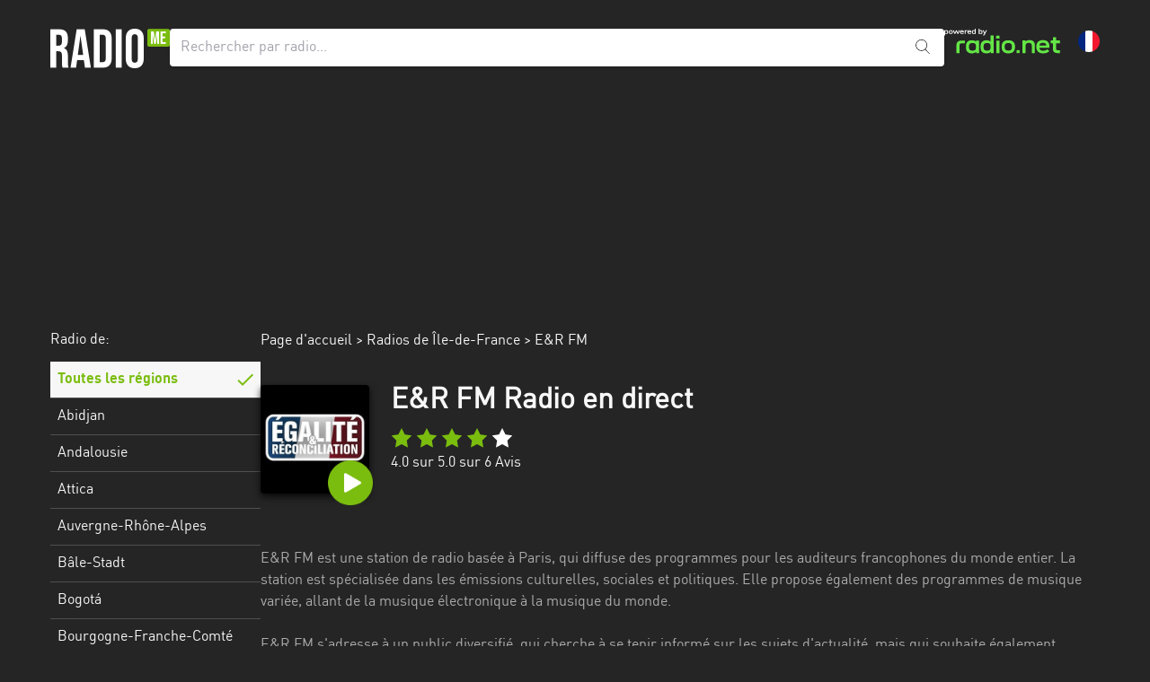

--- FILE ---
content_type: text/html; charset=UTF-8
request_url: https://radiome.fr/radioerfm
body_size: 11722
content:
<!DOCTYPE html>
<html lang="fr">
<head>
    <meta name="viewport" content="width=device-width, initial-scale=1, shrink-to-fit=no">
        <link rel="preload" href="https://station-images-prod.radio-assets.com/300/radioerfm.png?version=bf61746a12dbc87550a447233d4d1cc9dcb47a32" as="image"/>
    <link rel="prefetch" href="https://d1cm9lh4qqhj4n.cloudfront.net/ab12693b-8952-4aed-878d-f3a998edc391/static/img/pause@2x.png">
<link rel="preload" href="https://d1cm9lh4qqhj4n.cloudfront.net/ab12693b-8952-4aed-878d-f3a998edc391/static/fonts/dinwebpro_1-webfont.woff2" as="font" crossorigin>

    <meta charset="UTF-8">
    <meta http-equiv="X-UA-Compatible" content="IE=edge">
    <link href="https://d1cm9lh4qqhj4n.cloudfront.net/ab12693b-8952-4aed-878d-f3a998edc391/static/css/app.css?id=897eda4a4538762645b8eee35f48bf35" rel="stylesheet" type="text/css">
    <script>
    window.startTime = Date.now();
    !function () {
        var e = function () {
            var e, t = "__tcfapiLocator", a = [], n = window;
            for (; n;) {
                try {
                    if (n.frames[t]) {
                        e = n;
                        break
                    }
                } catch (e) {
                }
                if (n === window.top) break;
                n = n.parent
            }
            e || (!function e() {
                var a = n.document, r = !!n.frames[t];
                if (!r) if (a.body) {
                    var i = a.createElement("iframe");
                    i.style.cssText = "display:none", i.name = t, a.body.appendChild(i)
                } else setTimeout(e, 5);
                return !r
            }(), n.__tcfapi = function () {
                for (var e, t = arguments.length, n = new Array(t), r = 0; r < t; r++) n[r] = arguments[r];
                if (!n.length) return a;
                if ("setGdprApplies" === n[0]) n.length > 3 && 2 === parseInt(n[1], 10) && "boolean" == typeof n[3] && (e = n[3], "function" == typeof n[2] && n[2]("set", !0)); else if ("ping" === n[0]) {
                    var i = {gdprApplies: e, cmpLoaded: !1, cmpStatus: "stub"};
                    "function" == typeof n[2] && n[2](i)
                } else a.push(n)
            }, n.addEventListener("message", (function (e) {
                var t = "string" == typeof e.data, a = {};
                try {
                    a = t ? JSON.parse(e.data) : e.data
                } catch (e) {
                }
                var n = a.__tcfapiCall;
                n && window.__tcfapi(n.command, n.version, (function (a, r) {
                    var i = {__tcfapiReturn: {returnValue: a, success: r, callId: n.callId}};
                    t && (i = JSON.stringify(i)), e.source.postMessage(i, "*")
                }), n.parameter)
            }), !1))
        };
        "undefined" != typeof module ? module.exports = e : e()
    }();
</script>
<script>
    var privacyManagerId = 898078;
    function initCMP() {
        RND.CMP.initialize({
            debug: true,
            privacyLink: '/c/privacy-policy',
            privacyManagerId: privacyManagerId,
            languageDetection: true,
            allowedLanguages: ['de', 'it', 'fr', 'uk', 'es', 'tr', 'en'],
            fallbackLanguage: 'en',
            sp: {
                config: {
                    baseEndpoint: 'https://cdn.privacy-mgmt.com'
                                    }
            }
        });
    }
</script>
<script
    src="https://d1cm9lh4qqhj4n.cloudfront.net/ab12693b-8952-4aed-878d-f3a998edc391/static/cmp/rnd.js"
    onLoad="initCMP()"
    async
></script>
    <!-- Google Tag Manager -->
<script
    type="cmp-managed"
    data-vendor-id="5ea2d4894e5aa15059fde8a0"
    data-vendor-name="Google Tag Manager">
    (function (w, d, s, l, i) {
        w[l] = w[l] || [];
        w[l].push({'gtm.start': new Date().getTime(), event: 'gtm.js'});
        var f = d.getElementsByTagName(s)[0], j = d.createElement(s), dl = l != 'dataLayer' ? '&l=' + l : '';
        j.async = true;
        j.src = 'https://www.googletagmanager.com/gtm.js?id=' + i + dl;
        f.parentNode.insertBefore(j, f);
    })(window, document, 'script', 'dataLayer', 'GTM-NKW86ZG');
</script>
<!-- End Google Tag Manager -->

    <title>Écouter la radio E&R FM en direct | RadioMe</title>
<meta name="description" content="Écoutez E&amp;R FM via RadioMe. Avec un simple clic, vous pouvez écouter les meilleures stations de radio en direct de France.">
<meta name="twitter:image" content="https://station-images-prod.radio-assets.com/300/radioerfm.png?version=bf61746a12dbc87550a447233d4d1cc9dcb47a32">
<link rel="canonical" href="https://radiome.fr/radioerfm">
<meta name="robots" content="index,follow,max-snippet:-1,max-image-preview:large">
<meta property="og:title" content="Écouter la radio E&amp;R FM en direct | RadioMe">
<meta property="og:description" content="Écoutez E&amp;R FM via RadioMe. Avec un simple clic, vous pouvez écouter les meilleures stations de radio en direct de France.">
<meta property="og:url" content="https://radiome.fr/radioerfm">

<meta name="twitter:title" content="Écouter la radio E&amp;R FM en direct | RadioMe">
<meta name="twitter:description" content="Écoutez E&amp;R FM via RadioMe. Avec un simple clic, vous pouvez écouter les meilleures stations de radio en direct de France.">
<meta name="twitter:url" content="https://radiome.fr/radioerfm">
<meta name="twitter:card" content="summary">
<script type="application/ld+json">{"@context":"https://schema.org","@type":"WebPage","name":"Écouter la radio E&R FM en direct | RadioMe","description":"Écoutez E&R FM via RadioMe. Avec un simple clic, vous pouvez écouter les meilleures stations de radio en direct de France."}</script>
<link rel="icon" href="https://d1cm9lh4qqhj4n.cloudfront.net/ab12693b-8952-4aed-878d-f3a998edc391/static/img/favicon.ico" type="image/x-icon">
<link rel="apple-touch-icon" sizes="57x57" href="https://d1cm9lh4qqhj4n.cloudfront.net/ab12693b-8952-4aed-878d-f3a998edc391/static/img/favicon/apple-icon-57x57.png">
<link rel="apple-touch-icon" sizes="60x60" href="https://d1cm9lh4qqhj4n.cloudfront.net/ab12693b-8952-4aed-878d-f3a998edc391/static/img/favicon/apple-icon-60x60.png">
<link rel="apple-touch-icon" sizes="72x72" href="https://d1cm9lh4qqhj4n.cloudfront.net/ab12693b-8952-4aed-878d-f3a998edc391/static/img/favicon/apple-icon-72x72.png">
<link rel="apple-touch-icon" sizes="76x76" href="https://d1cm9lh4qqhj4n.cloudfront.net/ab12693b-8952-4aed-878d-f3a998edc391/static/img/favicon/apple-icon-76x76.png">
<link rel="apple-touch-icon" sizes="114x114" href="https://d1cm9lh4qqhj4n.cloudfront.net/ab12693b-8952-4aed-878d-f3a998edc391/static/img/favicon/apple-icon-114x114.png">
<link rel="apple-touch-icon" sizes="120x120" href="https://d1cm9lh4qqhj4n.cloudfront.net/ab12693b-8952-4aed-878d-f3a998edc391/static/img/favicon/apple-icon-120x120.png">
<link rel="apple-touch-icon" sizes="144x144" href="https://d1cm9lh4qqhj4n.cloudfront.net/ab12693b-8952-4aed-878d-f3a998edc391/static/img/favicon/apple-icon-144x144.png">
<link rel="apple-touch-icon" sizes="152x152" href="https://d1cm9lh4qqhj4n.cloudfront.net/ab12693b-8952-4aed-878d-f3a998edc391/static/img/favicon/apple-icon-152x152.png">
<link rel="apple-touch-icon" sizes="180x180" href="https://d1cm9lh4qqhj4n.cloudfront.net/ab12693b-8952-4aed-878d-f3a998edc391/static/img/favicon/apple-icon-180x180.png">
<link rel="icon" type="image/png" sizes="192x192" href="https://d1cm9lh4qqhj4n.cloudfront.net/ab12693b-8952-4aed-878d-f3a998edc391/static/img/favicon/android-icon-192x192.png">
<link rel="icon" type="image/png" sizes="32x32" href="https://d1cm9lh4qqhj4n.cloudfront.net/ab12693b-8952-4aed-878d-f3a998edc391/static/img/favicon/favicon-32x32.png">
<link rel="icon" type="image/png" sizes="48x48" href="https://d1cm9lh4qqhj4n.cloudfront.net/ab12693b-8952-4aed-878d-f3a998edc391/static/img/favicon/favicon-48x48.png">
<link rel="icon" type="image/png" sizes="96x96" href="https://d1cm9lh4qqhj4n.cloudfront.net/ab12693b-8952-4aed-878d-f3a998edc391/static/img/favicon/favicon-96x96.png">
<link rel="icon" type="image/png" sizes="16x16" href="https://d1cm9lh4qqhj4n.cloudfront.net/ab12693b-8952-4aed-878d-f3a998edc391/static/img/favicon/favicon-16x16.png">
<!--<link rel="manifest" href="https://d1cm9lh4qqhj4n.cloudfront.net/ab12693b-8952-4aed-878d-f3a998edc391/manifest.json">-->
<meta name="msapplication-TileColor" content="#ffffff">
<meta name="msapplication-TileImage" content="https://d1cm9lh4qqhj4n.cloudfront.net/ab12693b-8952-4aed-878d-f3a998edc391/static/img/favicon/ms-icon-144x144.png">
<meta name="theme-color" content="#ffffff">
    <script>
        function runIVW(n) {
            var t = document.createElement("script");
            t.onload = function () {
                iom.c(n, 1)
            }, t.src = "https://script.ioam.de/iam.js", document.head.appendChild(t)
        }
    </script>
</head>
<body class="subpixel-antialiased">
    <script
    type="cmp-managed"
    data-vendor-id="755"
    data-vendor-name="Google Ad Services"
    src="https://www.googletagservices.com/tag/js/gpt.js"></script>
<script>
    var googletag = googletag || {};
    googletag.cmd = googletag.cmd || [];

    googletag.cmd.push(function () {
                googletag.defineSlot('/65121655/RADIOME_D_station_off-right', [[300, 600], [120, 600], [160, 600]], 'skyscraper').addService(googletag.pubads());
                googletag.defineSlot('/65121655/RADIOME_D_station_top', [[728, 90], [800, 250], [970, 250]], 'topbanner').addService(googletag.pubads());
                googletag.defineSlot('/65121655/RADIOME_D_station_incontent-1', [[300,250]], 'd-incontent-1').addService(googletag.pubads());
                googletag.pubads().enableSingleRequest();
        googletag.pubads().collapseEmptyDivs();
        googletag.enableServices();
    });
</script>
<div id="gpt-additional-ads"></div>
<div id="radiomeSidenav" class="sidenav">
    <a href="javascript:void(0)" class="closebtn" onclick="closeNav()">&times;</a>
    <div class="w-full lg:w-1/5 lg:mr-24">
        <h2 class="text-white font-light text-base text-center md:text-left text-2xl md:text-base mb-4 leading-none">
    Radio de:
</h2>
<a href="https://radiome.fr" class="noreload region-default region-btn  active " data-testid="region-all">
    Toutes les régions
</a>
    <a href="https://radiome.fr/abidjan"
       title="Radios de Abidjan"
       class="noreload region-btn "
       data-testid="region">
        Abidjan
    </a>
    <a href="https://radiome.fr/andalusia"
       title="Radios de Andalousie"
       class="noreload region-btn "
       data-testid="region">
        Andalousie
    </a>
    <a href="https://radiome.fr/attica"
       title="Radios de Attica"
       class="noreload region-btn "
       data-testid="region">
        Attica
    </a>
    <a href="https://radiome.fr/auvergne-rhone-alpes"
       title="Radios de Auvergne-Rhône-Alpes"
       class="noreload region-btn "
       data-testid="region">
        Auvergne-Rhône-Alpes
    </a>
    <a href="https://radiome.fr/basel-stadt"
       title="Radios de Bâle-Stadt"
       class="noreload region-btn "
       data-testid="region">
        Bâle-Stadt
    </a>
    <a href="https://radiome.fr/bogota"
       title="Radios de Bogotá"
       class="noreload region-btn "
       data-testid="region">
        Bogotá
    </a>
    <a href="https://radiome.fr/bourgogne-franche-comte"
       title="Radios de Bourgogne-Franche-Comté"
       class="noreload region-btn "
       data-testid="region">
        Bourgogne-Franche-Comté
    </a>
    <a href="https://radiome.fr/bretagne"
       title="Radios de Bretagne"
       class="noreload region-btn "
       data-testid="region">
        Bretagne
    </a>
    <a href="https://radiome.fr/centre-val-de-loire"
       title="Radios de Centre-Val de Loire"
       class="noreload region-btn "
       data-testid="region">
        Centre-Val de Loire
    </a>
    <a href="https://radiome.fr/corsica"
       title="Radios de Corse"
       class="noreload region-btn "
       data-testid="region">
        Corse
    </a>
    <a href="https://radiome.fr/falcon"
       title="Radios de Falcon"
       class="noreload region-btn "
       data-testid="region">
        Falcon
    </a>
    <a href="https://radiome.fr/florida"
       title="Radios de Floride"
       class="noreload region-btn "
       data-testid="region">
        Floride
    </a>
    <a href="https://radiome.fr/grand-est"
       title="Radios de Grand Est"
       class="noreload region-btn "
       data-testid="region">
        Grand Est
    </a>
    <a href="https://radiome.fr/guadeloupe"
       title="Radios de Guadeloupe"
       class="noreload region-btn "
       data-testid="region">
        Guadeloupe
    </a>
    <a href="https://radiome.fr/french-guyana"
       title="Radios de Guyane"
       class="noreload region-btn "
       data-testid="region">
        Guyane
    </a>
    <a href="https://radiome.fr/hauts-de-france"
       title="Radios de Hauts-de-France"
       class="noreload region-btn "
       data-testid="region">
        Hauts-de-France
    </a>
    <a href="https://radiome.fr/ile-de-france"
       title="Radios de Île-de-France"
       class="noreload region-btn "
       data-testid="region">
        Île-de-France
    </a>
    <a href="https://radiome.fr/reunion"
       title="Radios de La Réunion"
       class="noreload region-btn "
       data-testid="region">
        La Réunion
    </a>
    <a href="https://radiome.fr/martinique"
       title="Radios de Martinique"
       class="noreload region-btn "
       data-testid="region">
        Martinique
    </a>
    <a href="https://radiome.fr/mayotte"
       title="Radios de Mayotte"
       class="noreload region-btn "
       data-testid="region">
        Mayotte
    </a>
    <a href="https://radiome.fr/nord-est-ht"
       title="Radios de Nord-Est HT"
       class="noreload region-btn "
       data-testid="region">
        Nord-Est HT
    </a>
    <a href="https://radiome.fr/normandie"
       title="Radios de Normandie"
       class="noreload region-btn "
       data-testid="region">
        Normandie
    </a>
    <a href="https://radiome.fr/nouvelle-aquitaine"
       title="Radios de Nouvelle-Aquitaine"
       class="noreload region-btn "
       data-testid="region">
        Nouvelle-Aquitaine
    </a>
    <a href="https://radiome.fr/occitanie"
       title="Radios de Occitanie"
       class="noreload region-btn "
       data-testid="region">
        Occitanie
    </a>
    <a href="https://radiome.fr/pays-de-la-loire"
       title="Radios de Pays de la Loire"
       class="noreload region-btn "
       data-testid="region">
        Pays de la Loire
    </a>
    <a href="https://radiome.fr/provence-alpes-cote-dazur"
       title="Radios de Provence-Alpes-Côte d’Azur"
       class="noreload region-btn "
       data-testid="region">
        Provence-Alpes-Côte d’Azur
    </a>
    <a href="https://radiome.fr/north-rhine-westphalia"
       title="Radios de Rhénanie du Nord-Westphalie"
       class="noreload region-btn "
       data-testid="region">
        Rhénanie du Nord-Westphalie
    </a>
    <a href="https://radiome.fr/saint-martin"
       title="Radios de Saint-Martin"
       class="noreload region-btn "
       data-testid="region">
        Saint-Martin
    </a>
    </div>
</div>
<script>
    /* Set the width of the side navigation to 250px */
    function openNav() {
        document.getElementById("radiomeSidenav").style.width = "250px";
    }

    /* Set the width of the side navigation to 0 */
    function closeNav() {
        document.getElementById("radiomeSidenav").style.width = "0";
    }

    window.addEventListener('mouseup', function (event) {
       var sidemenu = document.getElementById("radiomeSidenav");
       if (event.target != sidemenu && event.target.parentNode != sidemenu) {
           sidemenu.style.width = "0";
       }
    });
</script><div id="main">

    <div data-testid="header" class="container mx-auto">
        <div class="flex flex-wrap gap-4 md:gap-8 mt-8 mb-4 lg:mb-0">
            <div class="w-auto order-md-1 pt-3 mr-5 md:hidden">
                <span data-testid="menu-button" onclick="openNav()">
                    <picture>
                        <source
                            srcset="https://d1cm9lh4qqhj4n.cloudfront.net/ab12693b-8952-4aed-878d-f3a998edc391/static/img/burger.png 1x, https://d1cm9lh4qqhj4n.cloudfront.net/ab12693b-8952-4aed-878d-f3a998edc391/static/img/burger@2x.png 2x">
                        <img src="https://d1cm9lh4qqhj4n.cloudfront.net/ab12693b-8952-4aed-878d-f3a998edc391/static/img/burger.png" width="19" height="12" alt="Menu">
                    </picture>
                </span>
            </div>
            <div class="px-8 md:px-0 order-md-0 grow md:grow-0 text-center md:text-left">
                <a href="https://radiome.fr" class="noreload" id="radiome-logo">
                                            <picture>
                            <source
                                srcset="https://d1cm9lh4qqhj4n.cloudfront.net/ab12693b-8952-4aed-878d-f3a998edc391/static/img/radiome-logo.png 1x, https://d1cm9lh4qqhj4n.cloudfront.net/ab12693b-8952-4aed-878d-f3a998edc391/static/img/radiome-logo@2x.png 2x">
                            <img src="https://d1cm9lh4qqhj4n.cloudfront.net/ab12693b-8952-4aed-878d-f3a998edc391/static/img/radiome-logo.png" width="133" height="44"
                                 alt="radiome Logo">
                        </picture>
                                    </a>
            </div>
            <div class="md:flex-1 relative w-full lg:w-auto order-10 md:order-none">
                <form method="get" id="home-search-form" action="/search">
    <input aria-label="Rechercher par radio..."
           type="text"
           name="term"
           id="global_search_field"
           class="w-full shadow rounded text-black placeholder:text-zinc-400 border-0 p-3 leading-[1.15] pr-10"
           placeholder="Rechercher par radio...">
    <div class="absolute right-0 top-0 mt-3 mr-4">
        <button>
            <img src="https://d1cm9lh4qqhj4n.cloudfront.net/ab12693b-8952-4aed-878d-f3a998edc391/static/img/search.svg " width="16" height="16"
                 alt="Recherche">
        </button>
    </div>
</form>

<script type="application/ld+json">
{
  "@context": "https://schema.org/",
  "@type": "WebSite",
  "name": "Écouter la radio en ligne",
  "url": "https://radiome.fr/",
  "potentialAction": {
    "@type": "SearchAction",
    "target": "https://radiome.fr/search?term={search_term_string}",
    "query-input": "required name=search_term_string"
  }
}

</script>
            </div>
            <div class="pr-4 md:pr-0 w-auto order-lg-3">
                <div class="flex flex-wrap items-center justify-end">
                    <div class="md:w-auto hidden md:block">
                        <a href="https://www.radio.net" target="_blank" rel="noopener" data-testid="powered-by-radio-link">
                            <svg xmlns="http://www.w3.org/2000/svg" fill="none" viewBox="0 0 129 28" width="129" height="28">
                              <path fill="#64E646" fill-rule="evenodd" d="M50.99 26.37c.24-.18.46-.38.65-.59v1.38h3.33V7.4h-3.42v7.05a4.97 4.97 0 0 0-2.4-1.35 8.83 8.83 0 0 0-2.23-.25c-1.1 0-2.05.14-2.85.42a5.26 5.26 0 0 0-3.3 3.4 11.7 11.7 0 0 0-.42 3.48c0 1.46.14 2.62.43 3.49a5.1 5.1 0 0 0 1.3 2.15c.55.56 1.21.98 2 1.26.8.27 1.75.41 2.84.41.87 0 1.63-.09 2.3-.26a4.86 4.86 0 0 0 1.77-.84Zm.56-6.2c0-.66-.04-1.2-.1-1.62a3.36 3.36 0 0 0-.3-1.03 2.4 2.4 0 0 0-.52-.73c-.21-.2-.45-.37-.71-.5a3.6 3.6 0 0 0-.95-.28c-.35-.07-.79-.1-1.3-.1a6.3 6.3 0 0 0-1.8.22c-.46.14-.85.36-1.17.66-.22.2-.39.44-.52.71-.12.28-.22.63-.28 1.05-.06.42-.09.96-.09 1.63 0 .65.03 1.18.09 1.6a4 4 0 0 0 .28 1.03c.13.27.3.52.52.73.31.29.7.5 1.15.65a6.1 6.1 0 0 0 1.82.22c.76 0 1.36-.06 1.81-.2.45-.15.83-.37 1.15-.67.22-.2.4-.44.52-.72.14-.28.24-.63.3-1.04.06-.42.1-.95.1-1.6Zm-20.88 7.3a8.7 8.7 0 0 1-2.83-.41 5.18 5.18 0 0 1-2-1.27 5 5 0 0 1-1.32-2.14c-.27-.87-.4-2.03-.4-3.49 0-1.45.13-2.61.4-3.48a5 5 0 0 1 1.32-2.14 5.1 5.1 0 0 1 1.98-1.26c.8-.28 1.75-.42 2.85-.42.68 0 1.29.05 1.82.15.54.1 1.01.24 1.42.44a4.51 4.51 0 0 1 1.39.96v-1.24h3.42v13.99h-3.33v-1.34a5.1 5.1 0 0 1-2.92 1.5c-.52.1-1.13.15-1.8.15Zm4.53-5.69a11.69 11.69 0 0 0 0-3.23 3.4 3.4 0 0 0-.27-1.03c-.13-.28-.3-.51-.52-.72a3.28 3.28 0 0 0-1.67-.8 9.46 9.46 0 0 0-2.6.01 3.47 3.47 0 0 0-1.69.8c-.2.2-.38.43-.5.7a3.9 3.9 0 0 0-.3 1.05c-.05.42-.07.96-.07 1.62 0 .64.02 1.17.08 1.59.06.42.16.77.29 1.04a2.6 2.6 0 0 0 1.23 1.22 4 4 0 0 0 .94.29 8.17 8.17 0 0 0 2.62 0c.36-.07.68-.16.94-.29.26-.14.5-.3.73-.5a3 3 0 0 0 .52-.72c.12-.27.21-.62.27-1.03Z" clip-rule="evenodd"/>
                              <path fill="#64E646" d="M13.5 18.75c0-1.3.22-2.36.66-3.18a4.01 4.01 0 0 1 2.02-1.81c.91-.4 2.08-.59 3.5-.59h3.39v3.13H19.6c-.66 0-1.2.08-1.58.24-.39.16-.66.42-.84.79-.17.36-.26.87-.26 1.52v8.3H13.5v-8.4Z"/>
                              <path fill="#64E646" fill-rule="evenodd" d="M67.97 27.02c.9.3 2.01.45 3.34.45 1.3 0 2.42-.15 3.32-.45.9-.31 1.66-.78 2.27-1.4.63-.6 1.1-1.32 1.4-2.17.3-.86.45-1.95.45-3.29a9.8 9.8 0 0 0-.46-3.3 5.33 5.33 0 0 0-1.37-2.14 5.66 5.66 0 0 0-2.3-1.4c-.9-.3-2.01-.46-3.31-.46-1.33 0-2.44.15-3.34.46-.9.3-1.67.77-2.29 1.4a5.44 5.44 0 0 0-1.37 2.15c-.3.85-.45 1.95-.45 3.3 0 1.34.15 2.43.45 3.28a5.8 5.8 0 0 0 3.65 3.56Zm4.7-2.74a7.4 7.4 0 0 1-1.36.1 8 8 0 0 1-1.39-.1 3.3 3.3 0 0 1-1.68-.8 2.65 2.65 0 0 1-.55-.71c-.13-.27-.22-.6-.29-1.02a12.5 12.5 0 0 1-.08-1.59c0-.65.03-1.18.08-1.59.07-.4.16-.74.3-1 .13-.26.31-.5.54-.71a3.3 3.3 0 0 1 1.68-.81 7.9 7.9 0 0 1 2.75 0c.39.07.71.18.98.32a2.95 2.95 0 0 1 1.25 1.22c.14.26.24.6.3 1.01.06.4.09.92.09 1.55 0 .65-.03 1.18-.1 1.59-.06.41-.16.75-.3 1.02-.13.26-.3.5-.52.7a3.34 3.34 0 0 1-1.7.82Z" clip-rule="evenodd"/>
                              <path fill="#64E646" d="M57.99 13.17h3.45v13.99h-3.45V13.17Zm-.17-5.43h3.77v3.33h-3.77V7.74Zm68.53 19.42a8.13 8.13 0 0 1-3.1-.5 3.45 3.45 0 0 1-1.75-1.61 6.28 6.28 0 0 1-.57-2.89v-5.98h-2.55v-3.17h2.55V9.43h3.46V13h4.32v3.17h-4.32v5.72c0 .54.07.96.21 1.26.15.3.38.5.7.64.3.12.75.18 1.3.18h2.11v3.18h-2.36ZM97 17.07c.26.44.4 1 .4 1.66v8.43h3.45v-8.87a6.2 6.2 0 0 0-.69-3.02 4.43 4.43 0 0 0-2-1.92 6.99 6.99 0 0 0-3.2-.66c-.92 0-1.76.13-2.51.38a4.79 4.79 0 0 0-2.01 1.27V13h-3.35v14.15h3.46v-8.37c0-.99.29-1.74.86-2.26.57-.52 1.42-.78 2.55-.78.76 0 1.4.11 1.9.34.5.2.89.54 1.14.98Z"/>
                              <path fill="#64E646" fill-rule="evenodd" d="M106.68 27.02c.93.3 2.02.46 3.28.46.78 0 1.5-.06 2.2-.17a9.58 9.58 0 0 0 3.5-1.26 7 7 0 0 0 1.28-1.06l-2.22-2.07a4.94 4.94 0 0 1-1.94 1.15 7.96 7.96 0 0 1-2.75.43c-.71 0-1.32-.06-1.81-.2a3.3 3.3 0 0 1-1.24-.64 2.44 2.44 0 0 1-.6-.74 4.07 4.07 0 0 1-.38-1.63h11.1v-1.15c0-1.38-.16-2.5-.46-3.38a5.61 5.61 0 0 0-1.38-2.19 5.52 5.52 0 0 0-2.27-1.41 9.6 9.6 0 0 0-3.16-.47c-1.22 0-2.29.15-3.2.47a5.83 5.83 0 0 0-3.68 3.6c-.3.86-.44 1.97-.44 3.32 0 1.37.15 2.49.46 3.36a5.93 5.93 0 0 0 3.71 3.58Zm-.67-8.34.03-.3c.06-.43.16-.78.28-1.06.13-.28.3-.52.54-.74.3-.28.7-.5 1.17-.66a5.5 5.5 0 0 1 1.8-.25c.67 0 1.26.08 1.74.23.49.16.89.39 1.2.68a2.7 2.7 0 0 1 .76 1.6c.03.15.05.32.06.5h-7.58Z" clip-rule="evenodd"/>
                              <path fill="#64E646" d="M83.86 23.87H80.5v3.28h3.36v-3.28Z"/>
                              <path fill="#fff" d="M43.27 7.44v-.9h.36c.43 0 .6-.13.79-.57l.16-.35-1.83-3.94h1.15l1.22 2.85 1.22-2.85h1.13L45.4 6.16c-.46.96-.82 1.28-1.8 1.28h-.34ZM38.3 5.76V0h1.02v2.05c.07-.07.14-.13.23-.19a1.9 1.9 0 0 1 1.12-.27c.66 0 1.1.17 1.41.49.33.32.5.77.5 1.64 0 .86-.16 1.32-.5 1.65-.32.31-.77.48-1.41.48-.5 0-.88-.09-1.18-.31a1.42 1.42 0 0 1-.2-.18v.4h-1Zm2.13-.82c.45 0 .68-.08.86-.25.2-.18.26-.42.26-.97 0-.58-.07-.8-.26-.98-.18-.16-.42-.24-.86-.24s-.67.08-.85.25c-.19.17-.26.4-.26.97 0 .56.07.8.26.97.18.17.41.25.85.25Zm-5.37.82h-1v-.4a1.1 1.1 0 0 1-.19.18c-.3.22-.7.31-1.18.31-.65 0-1.1-.17-1.42-.49-.33-.32-.5-.77-.5-1.64 0-.87.17-1.32.5-1.64.31-.32.76-.5 1.42-.5.49 0 .85.1 1.12.28.08.06.16.12.22.19V0h1.03v5.76Zm-2.14-.82c.44 0 .67-.08.85-.25.2-.17.26-.41.26-.97s-.07-.8-.26-.97c-.18-.17-.4-.25-.85-.25-.43 0-.68.08-.86.25-.19.17-.25.4-.25.97 0 .56.06.8.25.97.18.17.42.25.86.25Zm-4.93.91c-.72 0-1.26-.17-1.63-.54-.35-.32-.54-.78-.54-1.6 0-.78.19-1.25.54-1.58.35-.36.88-.54 1.59-.54.69 0 1.22.18 1.57.54.35.33.54.8.54 1.6v.34h-3.2c.03.37.1.54.27.67.2.15.47.24.88.24.3 0 .57-.04.8-.12.21-.07.4-.19.53-.34l.65.6c-.2.24-.47.42-.8.54-.34.12-.74.2-1.2.2Zm-1.13-2.54h2.16c-.02-.3-.1-.46-.23-.59-.18-.16-.46-.26-.85-.26-.4 0-.67.1-.84.26-.14.13-.21.3-.24.6Zm-4.15 2.45V1.68h1v.63c.21-.55.66-.72 1.29-.72.2 0 .37.01.53.04v.97a5.24 5.24 0 0 0-.58-.03c-.81 0-1.22.37-1.22 1.11v2.08h-1.02Zm-3.01.09c-.72 0-1.27-.17-1.64-.54-.34-.32-.54-.78-.54-1.6 0-.78.19-1.25.54-1.58.36-.36.88-.54 1.59-.54.7 0 1.22.18 1.57.54.35.33.54.8.54 1.6v.34h-3.2c.03.37.11.54.28.67.18.15.46.24.87.24.3 0 .57-.04.8-.12.21-.07.4-.19.53-.34l.66.6c-.2.24-.48.42-.81.54-.33.12-.74.2-1.2.2Zm-1.14-2.54h2.16c-.02-.3-.1-.46-.23-.59-.17-.16-.45-.26-.85-.26-.4 0-.67.1-.84.26-.14.13-.21.3-.24.6ZM9.62 1.68h1.13l1.13 2.9 1.18-2.9h.89l1.18 2.9 1.13-2.9h1.13l-1.74 4.08h-.97L13.5 3.05l-1.18 2.71h-.97L9.62 1.68ZM7.3 5.85c-.79 0-1.3-.18-1.65-.54-.35-.33-.54-.79-.54-1.59s.2-1.26.54-1.59c.36-.36.86-.54 1.65-.54.77 0 1.28.18 1.65.54.34.33.54.78.54 1.59 0 .78-.19 1.25-.55 1.6-.35.35-.86.53-1.64.53Zm0-.92c.46 0 .7-.09.89-.26.18-.17.26-.4.26-.95 0-.54-.07-.77-.26-.95-.18-.17-.42-.26-.9-.26-.46 0-.7.1-.88.26-.2.17-.26.4-.26.95 0 .56.07.78.26.95.18.17.42.26.89.26ZM.06 1.68h1v.4c.05-.06.12-.12.2-.18.29-.22.68-.31 1.17-.31.65 0 1.1.17 1.41.48.34.32.5.78.5 1.65 0 .87-.16 1.32-.5 1.64-.3.32-.75.5-1.4.5a2 2 0 0 1-1.13-.28 1.38 1.38 0 0 1-.23-.2v2.06H.06V1.68Zm2.14.82c-.44 0-.68.08-.85.25-.2.18-.27.41-.27.97s.08.8.27.97c.17.17.4.25.85.25.44 0 .68-.08.86-.24.18-.18.26-.4.26-.98 0-.55-.07-.8-.26-.97-.18-.17-.42-.25-.86-.25Z"/>
                            </svg>
                        </a>
                    </div>
                    <div class="w-full md:w-auto text-center md:text-left mt-2 md:mt-0 ml-5">
                        <a id="tenant-switcher-button" class="block relative rounded-full w-6 h-6"
                           style="background-image: url('https://d1cm9lh4qqhj4n.cloudfront.net/ab12693b-8952-4aed-878d-f3a998edc391/static/img/flag/fr_FR.svg')"
                           title="Changer de langue"
                           href="/country-selector">
                        </a>
                    </div>
                </div>
            </div>
        </div>
    </div>

    <div class="container relative">
        <div  class="absolute hidden xl:inline-block -ml-[300px] top-[285px] h-full left-full">
            <div class="sticky top-4 h-screen">
                                    <div id='skyscraper' class='ad-slot-skyscraper'> <script>googletag.cmd.push(function () { googletag.display('skyscraper'); });</script></div>
                            </div>
        </div>
                    <div class="h-[250px] mb-0 mt-4 hidden lg:block" id="topbanner-container">
                <div id='topbanner' class='ad-slot-topbanner'> <script>googletag.cmd.push(function () { googletag.display('topbanner'); });</script></div>
            </div>
        
        <div class="flex gap-12 md:mt-6">
            <div data-testid="region-list" class="hidden md:block md:w-1/3 lg:w-1/5 xl:w-1/6 xl:max-w-[215px]">
                <h2 class="text-white font-light text-base text-center md:text-left text-2xl md:text-base mb-4 leading-none">
    Radio de:
</h2>
<a href="https://radiome.fr" class="noreload region-default region-btn  active " data-testid="region-all">
    Toutes les régions
</a>
    <a href="https://radiome.fr/abidjan"
       title="Radios de Abidjan"
       class="noreload region-btn "
       data-testid="region">
        Abidjan
    </a>
    <a href="https://radiome.fr/andalusia"
       title="Radios de Andalousie"
       class="noreload region-btn "
       data-testid="region">
        Andalousie
    </a>
    <a href="https://radiome.fr/attica"
       title="Radios de Attica"
       class="noreload region-btn "
       data-testid="region">
        Attica
    </a>
    <a href="https://radiome.fr/auvergne-rhone-alpes"
       title="Radios de Auvergne-Rhône-Alpes"
       class="noreload region-btn "
       data-testid="region">
        Auvergne-Rhône-Alpes
    </a>
    <a href="https://radiome.fr/basel-stadt"
       title="Radios de Bâle-Stadt"
       class="noreload region-btn "
       data-testid="region">
        Bâle-Stadt
    </a>
    <a href="https://radiome.fr/bogota"
       title="Radios de Bogotá"
       class="noreload region-btn "
       data-testid="region">
        Bogotá
    </a>
    <a href="https://radiome.fr/bourgogne-franche-comte"
       title="Radios de Bourgogne-Franche-Comté"
       class="noreload region-btn "
       data-testid="region">
        Bourgogne-Franche-Comté
    </a>
    <a href="https://radiome.fr/bretagne"
       title="Radios de Bretagne"
       class="noreload region-btn "
       data-testid="region">
        Bretagne
    </a>
    <a href="https://radiome.fr/centre-val-de-loire"
       title="Radios de Centre-Val de Loire"
       class="noreload region-btn "
       data-testid="region">
        Centre-Val de Loire
    </a>
    <a href="https://radiome.fr/corsica"
       title="Radios de Corse"
       class="noreload region-btn "
       data-testid="region">
        Corse
    </a>
    <a href="https://radiome.fr/falcon"
       title="Radios de Falcon"
       class="noreload region-btn "
       data-testid="region">
        Falcon
    </a>
    <a href="https://radiome.fr/florida"
       title="Radios de Floride"
       class="noreload region-btn "
       data-testid="region">
        Floride
    </a>
    <a href="https://radiome.fr/grand-est"
       title="Radios de Grand Est"
       class="noreload region-btn "
       data-testid="region">
        Grand Est
    </a>
    <a href="https://radiome.fr/guadeloupe"
       title="Radios de Guadeloupe"
       class="noreload region-btn "
       data-testid="region">
        Guadeloupe
    </a>
    <a href="https://radiome.fr/french-guyana"
       title="Radios de Guyane"
       class="noreload region-btn "
       data-testid="region">
        Guyane
    </a>
    <a href="https://radiome.fr/hauts-de-france"
       title="Radios de Hauts-de-France"
       class="noreload region-btn "
       data-testid="region">
        Hauts-de-France
    </a>
    <a href="https://radiome.fr/ile-de-france"
       title="Radios de Île-de-France"
       class="noreload region-btn "
       data-testid="region">
        Île-de-France
    </a>
    <a href="https://radiome.fr/reunion"
       title="Radios de La Réunion"
       class="noreload region-btn "
       data-testid="region">
        La Réunion
    </a>
    <a href="https://radiome.fr/martinique"
       title="Radios de Martinique"
       class="noreload region-btn "
       data-testid="region">
        Martinique
    </a>
    <a href="https://radiome.fr/mayotte"
       title="Radios de Mayotte"
       class="noreload region-btn "
       data-testid="region">
        Mayotte
    </a>
    <a href="https://radiome.fr/nord-est-ht"
       title="Radios de Nord-Est HT"
       class="noreload region-btn "
       data-testid="region">
        Nord-Est HT
    </a>
    <a href="https://radiome.fr/normandie"
       title="Radios de Normandie"
       class="noreload region-btn "
       data-testid="region">
        Normandie
    </a>
    <a href="https://radiome.fr/nouvelle-aquitaine"
       title="Radios de Nouvelle-Aquitaine"
       class="noreload region-btn "
       data-testid="region">
        Nouvelle-Aquitaine
    </a>
    <a href="https://radiome.fr/occitanie"
       title="Radios de Occitanie"
       class="noreload region-btn "
       data-testid="region">
        Occitanie
    </a>
    <a href="https://radiome.fr/pays-de-la-loire"
       title="Radios de Pays de la Loire"
       class="noreload region-btn "
       data-testid="region">
        Pays de la Loire
    </a>
    <a href="https://radiome.fr/provence-alpes-cote-dazur"
       title="Radios de Provence-Alpes-Côte d’Azur"
       class="noreload region-btn "
       data-testid="region">
        Provence-Alpes-Côte d’Azur
    </a>
    <a href="https://radiome.fr/north-rhine-westphalia"
       title="Radios de Rhénanie du Nord-Westphalie"
       class="noreload region-btn "
       data-testid="region">
        Rhénanie du Nord-Westphalie
    </a>
    <a href="https://radiome.fr/saint-martin"
       title="Radios de Saint-Martin"
       class="noreload region-btn "
       data-testid="region">
        Saint-Martin
    </a>
            </div>
            <div class="md:w-2/3 lg:w-4/5 xl:w-4/6 xl:max-w-[867px]">
                <div id="main-content">
                    
    <div class="hidden lg:block">
        <div data-testid="station-breadcrumb" class="mb-4">
    <a class="hover:underline" href="/">Page d&#039;accueil</a> &gt;
            <a class="hover:underline"
           href="/ile-de-france"> Radios de Île-de-France</a>
        &gt;
        E&amp;R FM
</div>
    </div>
    <div class="flex flex-wrap -mx-3 my-5 md:my-10">
        <div class="mx-auto px-3 lg:mx-0">

            <img src="https://station-images-prod.radio-assets.com/300/radioerfm.png?version=bf61746a12dbc87550a447233d4d1cc9dcb47a32"
                 class="station-logo w-[175px] h-[175px] lg:w-[121px] lg:h-[121px]"
                 alt="E&amp;R FM"
                 data-testid="station-logo">
            <div data-testid="playbutton" class="relative">
                                    <div class="absolute playbutton-broadcast-page playbutton-broadcast-9097
                        playbutton-broadcast playbutton-broadcast-paused"
                         data-broadcast="9097"
                         data-name="E&amp;R FM"
                         data-subdomain="radioerfm"
                         data-logo="https://station-images-prod.radio-assets.com/300/radioerfm.png?version=bf61746a12dbc87550a447233d4d1cc9dcb47a32"
                    ></div>
                            </div>
        </div>
        <div class="w-full lg:w-4/5 px-3 text-center lg:text-left">
            <h1 data-testid="station-name"
                class="text-3xl font-bold">E&amp;R FM Radio en direct</h1>
            <div data-testid="rating-container" class="rating-container  my-3">
    <div class="rating-stars mx-auto lg:mx-0">
        <select id="rating-selector"
                data-avg-rating="4"
                data-broadcast="9097">
            <option value="1">1</option>
            <option value="2">2</option>
            <option value="3">3</option>
            <option value="4">4</option>
            <option value="5">5</option>
        </select>
    </div>
    <div data-testid="rating-text" class="h-5">
        <span id="bar-ratingValue">4.0</span>
        sur 5.0 sur
        <span id="bar-ratingCount">6</span>
        Avis
    </div>
</div>
<div id="bar-ratingMessage" class="alert alert-success mt-4" style="display: none">
    Merci beaucoup pour votre évaluation.
</div>

<script type="application/ld+json">
    {
        "@context":"https://schema.org",
        "@type":"RadioStation",
        "name":"E&amp;R FM",
        "description":"E&amp;R FM est une station de radio basée à Paris, qui diffuse des programmes pour les auditeurs francophones du monde entier. La station est spécialisée dans les émissions culturelles, sociales et politiques. Elle propose également des programmes de musique variée, allant de la musique électronique à la musique du monde.E&amp;R FM s&#039;adresse à un public diversifié, qui cherche à se tenir informé sur les sujets d&#039;actualité, mais qui souhaite également découvrir de nouveaux artistes et tendances musicales. La programmation de la station est adaptée aux différents horaires de la journée, avec des émissions matinales dynamiques, des débats de société en début de soirée, et des soirées thématiques consacrées à la musique.Grâce à son contenu original et diversifié, E&amp;R FM est rapidement devenue une référence pour les auditeurs désireux de découvrir des contenus variés et de qualité.",
        "image":"https://station-images-prod.radio-assets.com/300/radioerfm.png?version=bf61746a12dbc87550a447233d4d1cc9dcb47a32",
        "url":"https://radiome.fr/radioerfm"
                ,"aggregateRating":{
            "@type":"AggregateRating",
            "ratingCount": 6,
            "ratingValue": 4,
            "worstRating":1,
            "bestRating":5
        }
            }
</script>
        </div>
    </div>
    <div class="flex-wrap my-10">
        <div id="station-description" class="w-full text-grey-medium leading-normal">
            E&R FM est une station de radio basée à Paris, qui diffuse des programmes pour les auditeurs francophones du monde entier. La station est spécialisée dans les émissions culturelles, sociales et politiques. Elle propose également des programmes de musique variée, allant de la musique électronique à la musique du monde.<br />
<br />
E&R FM s'adresse à un public diversifié, qui cherche à se tenir informé sur les sujets d'actualité, mais qui souhaite également découvrir de nouveaux artistes et tendances musicales. La programmation de la station est adaptée aux différents horaires de la journée, avec des émissions matinales dynamiques, des débats de société en début de soirée, et des soirées thématiques consacrées à la musique.<br />
<br />
Grâce à son contenu original et diversifié, E&R FM est rapidement devenue une référence pour les auditeurs désireux de découvrir des contenus variés et de qualité.
        </div>
        <div class="w-full mt-6 content-center truncate">
            <picture>
                <source
                    srcset="https://d1cm9lh4qqhj4n.cloudfront.net/ab12693b-8952-4aed-878d-f3a998edc391/static/img/outlink.png 1x, https://d1cm9lh4qqhj4n.cloudfront.net/ab12693b-8952-4aed-878d-f3a998edc391/static/img/outlink@2x.png 2x">
                <img class="inline" src="https://d1cm9lh4qqhj4n.cloudfront.net/ab12693b-8952-4aed-878d-f3a998edc391/static/img/outlink.png" alt="Download Radio.net APP">
            </picture>
            <a href="https://radio.erfm.fr"
               id="station-website"
               rel="noopener nofollow"
               target="_blank"
               class="pl-2 font-bold font-dinwebbold text-white ">https://radio.erfm.fr</a>
        </div>
    </div>
    <div class="min-h-[250px] mx-auto w-full my-1 hidden lg:flex center-children">
            <div id='d-incontent-1' class='ad-slot-d-incontent-1'> <script>googletag.cmd.push(function () { googletag.display('d-incontent-1'); });</script></div>
        </div>
        <div class="min-h-[300px] max-w-[300px] mx-auto mt-2 px-2 mb-6 md:hidden center-children overflow-hidden">
            
        </div>
        <div id="station-app-download" class="flex flex-wrap lg:flex-nowrap my-10 bg-grey-dark-2 p-4 items-center">
        <div class="w-full lg:w-1/5 md:mr-6 mb-4 text-center">
            <picture>
                <source
                    srcset="https://d1cm9lh4qqhj4n.cloudfront.net/ab12693b-8952-4aed-878d-f3a998edc391/static/img/logo-radio.png 1x, https://d1cm9lh4qqhj4n.cloudfront.net/ab12693b-8952-4aed-878d-f3a998edc391/static/img/logo-radio@2x.png 2x">
                <img data-testid="radio-net-logo" src="https://d1cm9lh4qqhj4n.cloudfront.net/ab12693b-8952-4aed-878d-f3a998edc391/static/img/logo-radio.png"
                     alt="Écouter E&amp;R FM dans &lt;strong&gt;l&#039;application radio.net&lt;/strong&gt;">
            </picture>
        </div>
        <div id="app-download-text"
             class="w-full lg:w-3/5 mb-4 text-center lg:pr-6 lg:text-xl">
            Écouter E&R FM dans <strong>l'application radio.net</strong>
        </div>
        <div class="w-full lg:w-1/5 text-center lg:text-right">
            <a data-testid="apple-app-store-link" class="mr-1 no-underline" target="_blank" rel="noopener"
               href="https://ds5a.adj.st/s/radioerfm?adj_t=16zp7esj_15jmtn8i&amp;adj_deep_link=rdefreeapp%3A%2F%2Fwww.radio.net%2Fs%2Fradioerfm&amp;adj_campaign=RadioMe&amp;adj_adgroup=Default&amp;adj_creative=Default">
                <picture>
                    <source srcset="https://d1cm9lh4qqhj4n.cloudfront.net/ab12693b-8952-4aed-878d-f3a998edc391/static/img/btn-download-appstore.png 1x,
                   https://d1cm9lh4qqhj4n.cloudfront.net/ab12693b-8952-4aed-878d-f3a998edc391/static/img/btn-download-appstore@2x.png 2x">
                    <img src="https://d1cm9lh4qqhj4n.cloudfront.net/ab12693b-8952-4aed-878d-f3a998edc391/static/img/btn-download-appstore.png"
                         id="downloadbutton-appstore"
                         alt="Télécharger l&#039;application iOS"
                         data-testid="apple-app-store-badge">
                </picture>
            </a>
            <a data-testid="google-play-store-link" class="inline-block mt-1 no-underline" target="_blank"
               rel="noopener"
               href="https://ds5a.adj.st/s/radioerfm?adj_t=16zp7esj_15jmtn8i&amp;adj_deep_link=rdefreeapp%3A%2F%2Fwww.radio.net%2Fs%2Fradioerfm&amp;adj_campaign=RadioMe&amp;adj_adgroup=Default&amp;adj_creative=Default">
                <picture>
                    <source srcset="https://d1cm9lh4qqhj4n.cloudfront.net/ab12693b-8952-4aed-878d-f3a998edc391/static/img/btn-download-playstore.png 1x,
                                   https://d1cm9lh4qqhj4n.cloudfront.net/ab12693b-8952-4aed-878d-f3a998edc391/static/img/btn-download-playstore@2x.png 2x">
                    <img src="https://d1cm9lh4qqhj4n.cloudfront.net/ab12693b-8952-4aed-878d-f3a998edc391/static/img/btn-download-playstore.png"
                         id="downloadbutton-playstore"
                         alt="Télécharger l&#039;application Android"
                         data-testid="google-play-store-badge">
                </picture>
            </a>
        </div>
    </div>

        <div class="min-h-[300px] max-w-[300px] mx-auto mt-2 px-2 mb-6 md:hidden center-children overflow-hidden">
            
        </div>
        
            <div id="region-broadcasts"
             class="flex my-10">
            <div class="w-full">
                <h2 class="mb-5 text-xl font-bold leading-none">
                    Autres stations de radio de Île-de-France
                </h2>
                <div class="flex flex-wrap mt-5 -mx-3">
                                            <div data-testid="station-block" class="w-1/3 sm:w-1/4 md:w-1/3 lg:w-1/5 station-block">
    <div class="w-[98px] md:w-[148px]">
        <div class="relative">
                            <div
                    class="absolute playbutton-broadcast-101 playbutton-broadcast playbutton-broadcast-paused"
                    data-broadcast="101"
                    data-name="RMC Info Talk Sport"
                    data-subdomain="rmcinfo"
                    data-logo="https://station-images-prod.radio-assets.com/300/rmcinfo.png?version=771e248d60cc24060a571df0c7e9893d9cf1c796"
                ></div>
                    </div>
        <a class="noreload" title="RMC Info Talk Sport"
           href="https://radiome.fr/rmcinfo">
            <img src="[data-uri]"
                 data-src="https://station-images-prod.radio-assets.com/300/rmcinfo.png?version=771e248d60cc24060a571df0c7e9893d9cf1c796"
                 class="lazy broadcast-loader"
                 alt="RMC Info Talk Sport"/>
            <div class="broadcast-name">
                RMC Info Talk Sport
            </div>
        </a>
    </div>
</div>
                                            <div data-testid="station-block" class="w-1/3 sm:w-1/4 md:w-1/3 lg:w-1/5 station-block">
    <div class="w-[98px] md:w-[148px]">
        <div class="relative">
                            <div
                    class="absolute playbutton-broadcast-102 playbutton-broadcast playbutton-broadcast-paused"
                    data-broadcast="102"
                    data-name="RTL2"
                    data-subdomain="rtl2"
                    data-logo="https://station-images-prod.radio-assets.com/300/rtl2.png?version=40dfaf3e203de42277ccb0b0a4b10ad70514550f"
                ></div>
                    </div>
        <a class="noreload" title="RTL2"
           href="https://radiome.fr/rtl2">
            <img src="[data-uri]"
                 data-src="https://station-images-prod.radio-assets.com/300/rtl2.png?version=40dfaf3e203de42277ccb0b0a4b10ad70514550f"
                 class="lazy broadcast-loader"
                 alt="RTL2"/>
            <div class="broadcast-name">
                RTL2
            </div>
        </a>
    </div>
</div>
                                            <div data-testid="station-block" class="w-1/3 sm:w-1/4 md:w-1/3 lg:w-1/5 station-block">
    <div class="w-[98px] md:w-[148px]">
        <div class="relative">
                            <div
                    class="absolute playbutton-broadcast-103 playbutton-broadcast playbutton-broadcast-paused"
                    data-broadcast="103"
                    data-name="RTL"
                    data-subdomain="rtl"
                    data-logo="https://station-images-prod.radio-assets.com/300/rtl.png?version=4df2baad1a75b0d1423cde32abd7f8c0ebee0867"
                ></div>
                    </div>
        <a class="noreload" title="RTL"
           href="https://radiome.fr/rtl">
            <img src="[data-uri]"
                 data-src="https://station-images-prod.radio-assets.com/300/rtl.png?version=4df2baad1a75b0d1423cde32abd7f8c0ebee0867"
                 class="lazy broadcast-loader"
                 alt="RTL"/>
            <div class="broadcast-name">
                RTL
            </div>
        </a>
    </div>
</div>
                                            <div data-testid="station-block" class="w-1/3 sm:w-1/4 md:w-1/3 lg:w-1/5 station-block">
    <div class="w-[98px] md:w-[148px]">
        <div class="relative">
                            <div
                    class="absolute playbutton-broadcast-105 playbutton-broadcast playbutton-broadcast-paused"
                    data-broadcast="105"
                    data-name="France Inter"
                    data-subdomain="franceinter"
                    data-logo="https://station-images-prod.radio-assets.com/300/franceinter.png?version=19ec7adda9747b7676c2c4c18d995caed3e34f8b"
                ></div>
                    </div>
        <a class="noreload" title="France Inter"
           href="https://radiome.fr/franceinter">
            <img src="[data-uri]"
                 data-src="https://station-images-prod.radio-assets.com/300/franceinter.png?version=19ec7adda9747b7676c2c4c18d995caed3e34f8b"
                 class="lazy broadcast-loader"
                 alt="France Inter"/>
            <div class="broadcast-name">
                France Inter
            </div>
        </a>
    </div>
</div>
                                            <div data-testid="station-block" class="w-1/3 sm:w-1/4 md:w-1/3 lg:w-1/5 station-block">
    <div class="w-[98px] md:w-[148px]">
        <div class="relative">
                            <div
                    class="absolute playbutton-broadcast-106 playbutton-broadcast playbutton-broadcast-paused"
                    data-broadcast="106"
                    data-name="Europe 1"
                    data-subdomain="europe1"
                    data-logo="https://station-images-prod.radio-assets.com/300/europe1.png?version=2e4e42968616d60adcfb30318decb7c0e111f9e4"
                ></div>
                    </div>
        <a class="noreload" title="Europe 1"
           href="https://radiome.fr/europe1">
            <img src="[data-uri]"
                 data-src="https://station-images-prod.radio-assets.com/300/europe1.png?version=2e4e42968616d60adcfb30318decb7c0e111f9e4"
                 class="lazy broadcast-loader"
                 alt="Europe 1"/>
            <div class="broadcast-name">
                Europe 1
            </div>
        </a>
    </div>
</div>
                                    </div>
                <div class="grid justify-items-center">
                    <a data-testid="region-button" class="noreload p-4 bg-green-500 hover:bg-grey-medium rounded-full inline-block transition-colors duration-300"
                       title="Toutes les stations de radio de Île-de-France"
                       href="/ile-de-france">Toutes les stations de radio de Île-de-France</a>
                </div>
            </div>
        </div>
    
    <div class="lg:hidden mt-8">
        <div data-testid="station-breadcrumb" class="mb-4">
    <a class="hover:underline" href="/">Page d&#039;accueil</a> &gt;
            <a class="hover:underline"
           href="/ile-de-france"> Radios de Île-de-France</a>
        &gt;
        Europe 1
</div>
    </div>
    <script type="application/ld+json">
   {
     "@context": "https://schema.org/",
     "@type": "BreadcrumbList",
     "itemListElement": [{
       "@type": "ListItem",
       "position": 1,
       "name": "Page d&#039;accueil",
       "item": "https://radiome.fr/"
     },
             {
          "@type": "ListItem",
          "position": 2,
          "name": "Radios de Île-de-France",
       "item": "https://radiome.fr/ile-de-france"
     },
         {
      "@type": "ListItem",
      "position": 3,
       "name": "Europe 1",
       "item": "https://radiome.fr/europe1"
     }]
   }


</script>

                </div>
            </div>
        </div>
    </div>
</div>

<footer class="mt-24 mb-24 text-center text-grey-medium">
    <div class="md:hidden mb-8">
        <a href="https://www.radio.net" target="_blank" rel="noopener" data-testid="powered-by-radio-link-footer" style="display: inline-block">
            <svg xmlns="http://www.w3.org/2000/svg" fill="none" viewBox="0 0 129 28" width="129" height="28" style="margin: 0 auto;">
              <path fill="#64E646" fill-rule="evenodd" d="M50.99 26.37c.24-.18.46-.38.65-.59v1.38h3.33V7.4h-3.42v7.05a4.97 4.97 0 0 0-2.4-1.35 8.83 8.83 0 0 0-2.23-.25c-1.1 0-2.05.14-2.85.42a5.26 5.26 0 0 0-3.3 3.4 11.7 11.7 0 0 0-.42 3.48c0 1.46.14 2.62.43 3.49a5.1 5.1 0 0 0 1.3 2.15c.55.56 1.21.98 2 1.26.8.27 1.75.41 2.84.41.87 0 1.63-.09 2.3-.26a4.86 4.86 0 0 0 1.77-.84Zm.56-6.2c0-.66-.04-1.2-.1-1.62a3.36 3.36 0 0 0-.3-1.03 2.4 2.4 0 0 0-.52-.73c-.21-.2-.45-.37-.71-.5a3.6 3.6 0 0 0-.95-.28c-.35-.07-.79-.1-1.3-.1a6.3 6.3 0 0 0-1.8.22c-.46.14-.85.36-1.17.66-.22.2-.39.44-.52.71-.12.28-.22.63-.28 1.05-.06.42-.09.96-.09 1.63 0 .65.03 1.18.09 1.6a4 4 0 0 0 .28 1.03c.13.27.3.52.52.73.31.29.7.5 1.15.65a6.1 6.1 0 0 0 1.82.22c.76 0 1.36-.06 1.81-.2.45-.15.83-.37 1.15-.67.22-.2.4-.44.52-.72.14-.28.24-.63.3-1.04.06-.42.1-.95.1-1.6Zm-20.88 7.3a8.7 8.7 0 0 1-2.83-.41 5.18 5.18 0 0 1-2-1.27 5 5 0 0 1-1.32-2.14c-.27-.87-.4-2.03-.4-3.49 0-1.45.13-2.61.4-3.48a5 5 0 0 1 1.32-2.14 5.1 5.1 0 0 1 1.98-1.26c.8-.28 1.75-.42 2.85-.42.68 0 1.29.05 1.82.15.54.1 1.01.24 1.42.44a4.51 4.51 0 0 1 1.39.96v-1.24h3.42v13.99h-3.33v-1.34a5.1 5.1 0 0 1-2.92 1.5c-.52.1-1.13.15-1.8.15Zm4.53-5.69a11.69 11.69 0 0 0 0-3.23 3.4 3.4 0 0 0-.27-1.03c-.13-.28-.3-.51-.52-.72a3.28 3.28 0 0 0-1.67-.8 9.46 9.46 0 0 0-2.6.01 3.47 3.47 0 0 0-1.69.8c-.2.2-.38.43-.5.7a3.9 3.9 0 0 0-.3 1.05c-.05.42-.07.96-.07 1.62 0 .64.02 1.17.08 1.59.06.42.16.77.29 1.04a2.6 2.6 0 0 0 1.23 1.22 4 4 0 0 0 .94.29 8.17 8.17 0 0 0 2.62 0c.36-.07.68-.16.94-.29.26-.14.5-.3.73-.5a3 3 0 0 0 .52-.72c.12-.27.21-.62.27-1.03Z" clip-rule="evenodd"/>
              <path fill="#64E646" d="M13.5 18.75c0-1.3.22-2.36.66-3.18a4.01 4.01 0 0 1 2.02-1.81c.91-.4 2.08-.59 3.5-.59h3.39v3.13H19.6c-.66 0-1.2.08-1.58.24-.39.16-.66.42-.84.79-.17.36-.26.87-.26 1.52v8.3H13.5v-8.4Z"/>
              <path fill="#64E646" fill-rule="evenodd" d="M67.97 27.02c.9.3 2.01.45 3.34.45 1.3 0 2.42-.15 3.32-.45.9-.31 1.66-.78 2.27-1.4.63-.6 1.1-1.32 1.4-2.17.3-.86.45-1.95.45-3.29a9.8 9.8 0 0 0-.46-3.3 5.33 5.33 0 0 0-1.37-2.14 5.66 5.66 0 0 0-2.3-1.4c-.9-.3-2.01-.46-3.31-.46-1.33 0-2.44.15-3.34.46-.9.3-1.67.77-2.29 1.4a5.44 5.44 0 0 0-1.37 2.15c-.3.85-.45 1.95-.45 3.3 0 1.34.15 2.43.45 3.28a5.8 5.8 0 0 0 3.65 3.56Zm4.7-2.74a7.4 7.4 0 0 1-1.36.1 8 8 0 0 1-1.39-.1 3.3 3.3 0 0 1-1.68-.8 2.65 2.65 0 0 1-.55-.71c-.13-.27-.22-.6-.29-1.02a12.5 12.5 0 0 1-.08-1.59c0-.65.03-1.18.08-1.59.07-.4.16-.74.3-1 .13-.26.31-.5.54-.71a3.3 3.3 0 0 1 1.68-.81 7.9 7.9 0 0 1 2.75 0c.39.07.71.18.98.32a2.95 2.95 0 0 1 1.25 1.22c.14.26.24.6.3 1.01.06.4.09.92.09 1.55 0 .65-.03 1.18-.1 1.59-.06.41-.16.75-.3 1.02-.13.26-.3.5-.52.7a3.34 3.34 0 0 1-1.7.82Z" clip-rule="evenodd"/>
              <path fill="#64E646" d="M57.99 13.17h3.45v13.99h-3.45V13.17Zm-.17-5.43h3.77v3.33h-3.77V7.74Zm68.53 19.42a8.13 8.13 0 0 1-3.1-.5 3.45 3.45 0 0 1-1.75-1.61 6.28 6.28 0 0 1-.57-2.89v-5.98h-2.55v-3.17h2.55V9.43h3.46V13h4.32v3.17h-4.32v5.72c0 .54.07.96.21 1.26.15.3.38.5.7.64.3.12.75.18 1.3.18h2.11v3.18h-2.36ZM97 17.07c.26.44.4 1 .4 1.66v8.43h3.45v-8.87a6.2 6.2 0 0 0-.69-3.02 4.43 4.43 0 0 0-2-1.92 6.99 6.99 0 0 0-3.2-.66c-.92 0-1.76.13-2.51.38a4.79 4.79 0 0 0-2.01 1.27V13h-3.35v14.15h3.46v-8.37c0-.99.29-1.74.86-2.26.57-.52 1.42-.78 2.55-.78.76 0 1.4.11 1.9.34.5.2.89.54 1.14.98Z"/>
              <path fill="#64E646" fill-rule="evenodd" d="M106.68 27.02c.93.3 2.02.46 3.28.46.78 0 1.5-.06 2.2-.17a9.58 9.58 0 0 0 3.5-1.26 7 7 0 0 0 1.28-1.06l-2.22-2.07a4.94 4.94 0 0 1-1.94 1.15 7.96 7.96 0 0 1-2.75.43c-.71 0-1.32-.06-1.81-.2a3.3 3.3 0 0 1-1.24-.64 2.44 2.44 0 0 1-.6-.74 4.07 4.07 0 0 1-.38-1.63h11.1v-1.15c0-1.38-.16-2.5-.46-3.38a5.61 5.61 0 0 0-1.38-2.19 5.52 5.52 0 0 0-2.27-1.41 9.6 9.6 0 0 0-3.16-.47c-1.22 0-2.29.15-3.2.47a5.83 5.83 0 0 0-3.68 3.6c-.3.86-.44 1.97-.44 3.32 0 1.37.15 2.49.46 3.36a5.93 5.93 0 0 0 3.71 3.58Zm-.67-8.34.03-.3c.06-.43.16-.78.28-1.06.13-.28.3-.52.54-.74.3-.28.7-.5 1.17-.66a5.5 5.5 0 0 1 1.8-.25c.67 0 1.26.08 1.74.23.49.16.89.39 1.2.68a2.7 2.7 0 0 1 .76 1.6c.03.15.05.32.06.5h-7.58Z" clip-rule="evenodd"/>
              <path fill="#64E646" d="M83.86 23.87H80.5v3.28h3.36v-3.28Z"/>
              <path fill="#fff" d="M43.27 7.44v-.9h.36c.43 0 .6-.13.79-.57l.16-.35-1.83-3.94h1.15l1.22 2.85 1.22-2.85h1.13L45.4 6.16c-.46.96-.82 1.28-1.8 1.28h-.34ZM38.3 5.76V0h1.02v2.05c.07-.07.14-.13.23-.19a1.9 1.9 0 0 1 1.12-.27c.66 0 1.1.17 1.41.49.33.32.5.77.5 1.64 0 .86-.16 1.32-.5 1.65-.32.31-.77.48-1.41.48-.5 0-.88-.09-1.18-.31a1.42 1.42 0 0 1-.2-.18v.4h-1Zm2.13-.82c.45 0 .68-.08.86-.25.2-.18.26-.42.26-.97 0-.58-.07-.8-.26-.98-.18-.16-.42-.24-.86-.24s-.67.08-.85.25c-.19.17-.26.4-.26.97 0 .56.07.8.26.97.18.17.41.25.85.25Zm-5.37.82h-1v-.4a1.1 1.1 0 0 1-.19.18c-.3.22-.7.31-1.18.31-.65 0-1.1-.17-1.42-.49-.33-.32-.5-.77-.5-1.64 0-.87.17-1.32.5-1.64.31-.32.76-.5 1.42-.5.49 0 .85.1 1.12.28.08.06.16.12.22.19V0h1.03v5.76Zm-2.14-.82c.44 0 .67-.08.85-.25.2-.17.26-.41.26-.97s-.07-.8-.26-.97c-.18-.17-.4-.25-.85-.25-.43 0-.68.08-.86.25-.19.17-.25.4-.25.97 0 .56.06.8.25.97.18.17.42.25.86.25Zm-4.93.91c-.72 0-1.26-.17-1.63-.54-.35-.32-.54-.78-.54-1.6 0-.78.19-1.25.54-1.58.35-.36.88-.54 1.59-.54.69 0 1.22.18 1.57.54.35.33.54.8.54 1.6v.34h-3.2c.03.37.1.54.27.67.2.15.47.24.88.24.3 0 .57-.04.8-.12.21-.07.4-.19.53-.34l.65.6c-.2.24-.47.42-.8.54-.34.12-.74.2-1.2.2Zm-1.13-2.54h2.16c-.02-.3-.1-.46-.23-.59-.18-.16-.46-.26-.85-.26-.4 0-.67.1-.84.26-.14.13-.21.3-.24.6Zm-4.15 2.45V1.68h1v.63c.21-.55.66-.72 1.29-.72.2 0 .37.01.53.04v.97a5.24 5.24 0 0 0-.58-.03c-.81 0-1.22.37-1.22 1.11v2.08h-1.02Zm-3.01.09c-.72 0-1.27-.17-1.64-.54-.34-.32-.54-.78-.54-1.6 0-.78.19-1.25.54-1.58.36-.36.88-.54 1.59-.54.7 0 1.22.18 1.57.54.35.33.54.8.54 1.6v.34h-3.2c.03.37.11.54.28.67.18.15.46.24.87.24.3 0 .57-.04.8-.12.21-.07.4-.19.53-.34l.66.6c-.2.24-.48.42-.81.54-.33.12-.74.2-1.2.2Zm-1.14-2.54h2.16c-.02-.3-.1-.46-.23-.59-.17-.16-.45-.26-.85-.26-.4 0-.67.1-.84.26-.14.13-.21.3-.24.6ZM9.62 1.68h1.13l1.13 2.9 1.18-2.9h.89l1.18 2.9 1.13-2.9h1.13l-1.74 4.08h-.97L13.5 3.05l-1.18 2.71h-.97L9.62 1.68ZM7.3 5.85c-.79 0-1.3-.18-1.65-.54-.35-.33-.54-.79-.54-1.59s.2-1.26.54-1.59c.36-.36.86-.54 1.65-.54.77 0 1.28.18 1.65.54.34.33.54.78.54 1.59 0 .78-.19 1.25-.55 1.6-.35.35-.86.53-1.64.53Zm0-.92c.46 0 .7-.09.89-.26.18-.17.26-.4.26-.95 0-.54-.07-.77-.26-.95-.18-.17-.42-.26-.9-.26-.46 0-.7.1-.88.26-.2.17-.26.4-.26.95 0 .56.07.78.26.95.18.17.42.26.89.26ZM.06 1.68h1v.4c.05-.06.12-.12.2-.18.29-.22.68-.31 1.17-.31.65 0 1.1.17 1.41.48.34.32.5.78.5 1.65 0 .87-.16 1.32-.5 1.64-.3.32-.75.5-1.4.5a2 2 0 0 1-1.13-.28 1.38 1.38 0 0 1-.23-.2v2.06H.06V1.68Zm2.14.82c-.44 0-.68.08-.85.25-.2.18-.27.41-.27.97s.08.8.27.97c.17.17.4.25.85.25.44 0 .68-.08.86-.24.18-.18.26-.4.26-.98 0-.55-.07-.8-.26-.97-.18-.17-.42-.25-.86-.25Z"/>
            </svg>
        </a>
    </div>
    &copy; 2026 radio.de GmbH
    <br>
    <a href="javascript:window._sp_.gdpr.loadPrivacyManagerModal(privacyManagerId)">Privacy-Manager</a> - <a href="/c/privacy-policy">Protection des données</a> - <a href="/c/imprint">Mentions légales</a>
</footer>
<script src="https://d1cm9lh4qqhj4n.cloudfront.net/ab12693b-8952-4aed-878d-f3a998edc391/static/js/app.js?id=16c626a2acacae35ddb63996fd6fd21f"></script>
<div id="player" class="text-black bg-white fixed w-full block p-2 bottom-0">
    <div class="flex items-center">
        <div>
            <a class="noreload" href="#" id="player-station-logo-link">
                <img data-amplitude-song-info="station_art_url"
                     src="[data-uri]"
                     class="h-10 b-10 lg:h-16 lg:w-16" alt="Station">
            </a>
        </div>
        <div class="flex-1 ml-5 text-2xl player-text text-ellipsis leading-normal">
            <a href="#" class="noreload text-black no-underline" id="player-station-song-name">
                <span data-amplitude-song-info="name" class="song-name"></span>
            </a>
        </div>
                    <div class="mx-5 hidden md:block">
                <div id="volume-container">
                    <div class="flex">
                        <div class="px-4 mt-2">
                            <img src="https://d1cm9lh4qqhj4n.cloudfront.net/ab12693b-8952-4aed-878d-f3a998edc391/static/img/volume.svg" width="30" alt="Volume">
                        </div>
                        <input aria-label="Volume Slider" type="range" class="amplitude-volume-slider" step="1"/>
                    </div>
                </div>
            </div>
                <div class="text-right mr-4">
            <div class="playbutton-global playbutton-global-paused"
                             ></div>
        </div>
    </div>
            <script>
            $('#player').addClass('hidden');
        </script>
        <script>
        var params = '';
        RadioMePlayer.init(params);
    </script>
</div>
<script type="application/ld+json">
{
  "@context": "https://schema.org",
  "@type": "Organization",
  "name": "RadioMe - Radio hören leicht gemacht",
  "alternateName": "radio.de GmbH",
  "url": "https://radiome.de/",
  "logo":{
    "@type": "ImageObject",
    "url": "https://d1cm9lh4qqhj4n.cloudfront.net/01e99c3d-f018-4382-9c9d-1d07890d8156/static/img/radiome-logo.png",
    "height": "44",
    "width": "133"
  },
  "contactPoint": {
    "@type": "ContactPoint",
    "telephone": "+ 49 40 – 570 065 150",
    "contactType": "customer service",
    "availableLanguage": "German"
  }
}
</script>


    <div id="ivw_request_data">
        <script
    type="cmp-managed"
    data-vendor-id="730"
    data-vendor-name="Info Online"
>
    var iamData = {
        "st": 'radiode',
        "cp": 'RadMe_Content_language',
        "sv": 'i2',
        "co": 'module:/radioerfm'
    };

    runIVW(iamData);
</script>
    </div>
<script defer src="https://static.cloudflareinsights.com/beacon.min.js/vcd15cbe7772f49c399c6a5babf22c1241717689176015" integrity="sha512-ZpsOmlRQV6y907TI0dKBHq9Md29nnaEIPlkf84rnaERnq6zvWvPUqr2ft8M1aS28oN72PdrCzSjY4U6VaAw1EQ==" data-cf-beacon='{"version":"2024.11.0","token":"a7a847623b6344428f71dd91dbe6c794","r":1,"server_timing":{"name":{"cfCacheStatus":true,"cfEdge":true,"cfExtPri":true,"cfL4":true,"cfOrigin":true,"cfSpeedBrain":true},"location_startswith":null}}' crossorigin="anonymous"></script>
</body>
</html>
